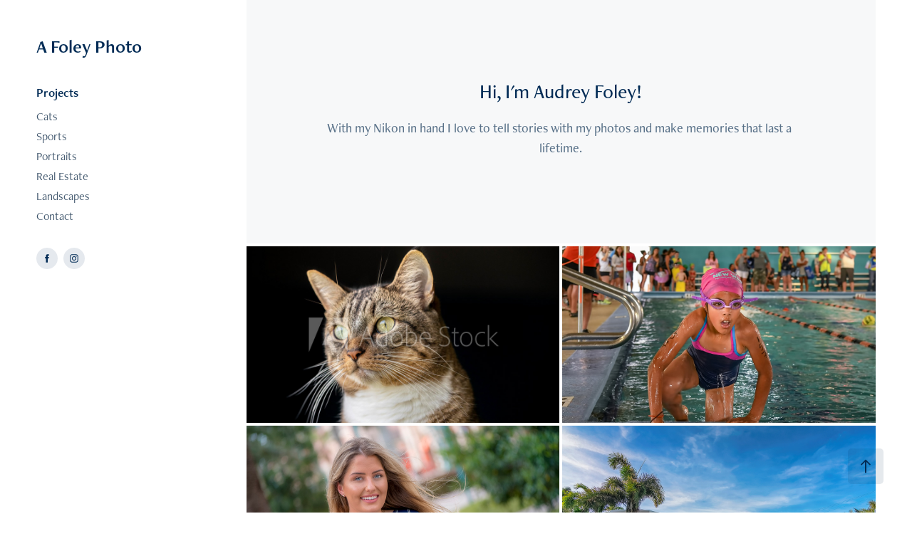

--- FILE ---
content_type: text/html; charset=utf-8
request_url: https://afoleyphoto.com/
body_size: 7117
content:
<!DOCTYPE HTML>
<html lang="en-US">
<head>
  <meta charset="UTF-8" />
  <meta name="viewport" content="width=device-width, initial-scale=1" />
      <meta name="keywords"  content="Real Estate,Race photography,portraits,digital art,florida artist,beach art,landscape digital art,delray beach photographer,maternity shoots" />
      <meta name="description"  content="AFoley Photo is a Florida based photographer, I specialize in Real Estate and Race photography but I'm also available for portraits and headshots. Digital Art is my newfound passion and I enjoy creating Art from my photos. " />
      <meta name="twitter:card"  content="summary_large_image" />
      <meta name="twitter:site"  content="@AdobePortfolio" />
      <meta  property="og:title" content="AFoley Photo" />
      <meta  property="og:description" content="AFoley Photo is a Florida based photographer, I specialize in Real Estate and Race photography but I'm also available for portraits and headshots. Digital Art is my newfound passion and I enjoy creating Art from my photos. " />
      <meta  property="og:image" content="https://cdn.myportfolio.com/e89d1ba7db3f4f820280e3ea6dc67913/76d3ea6f-f9d5-4361-ba1b-0196cfe0848f_car_16x9.jpg?h=27e54d470fa4a55f1435e8da8a24e20c" />
      <link rel="icon" href="[data-uri]"  />
      <link rel="stylesheet" href="/dist/css/main.css" type="text/css" />
      <link rel="stylesheet" href="https://cdn.myportfolio.com/e89d1ba7db3f4f820280e3ea6dc67913/7c5c040130bf7cc60af6e262c0c3bb331730405651.css?h=ce05fcc63c9fdda5ea800e7ff6a04209" type="text/css" />
    <link rel="canonical" href="https://afoleyphoto.com/projects" />
      <title>AFoley Photo</title>
    <script type="text/javascript" src="//use.typekit.net/ik/[base64].js?cb=8dae7d4d979f383d5ca1dd118e49b6878a07c580" async onload="
    try {
      window.Typekit.load();
    } catch (e) {
      console.warn('Typekit not loaded.');
    }
    "></script>
</head>
  <body class="transition-enabled">  <div class='page-background-video page-background-video-with-panel'>
  </div>
  <div class="js-responsive-nav">
    <div class="responsive-nav has-social">
      <div class="close-responsive-click-area js-close-responsive-nav">
        <div class="close-responsive-button"></div>
      </div>
          <nav data-hover-hint="nav">
              <ul class="group">
                  <li class="gallery-title"><a href="/projects" class="active">Projects</a></li>
            <li class="project-title"><a href="/cats" >Cats</a></li>
            <li class="project-title"><a href="/races" >Sports</a></li>
            <li class="project-title"><a href="/portraits" >Portraits</a></li>
            <li class="project-title"><a href="/real-estate" >Real Estate</a></li>
            <li class="project-title"><a href="/landscapes" >Landscapes</a></li>
            <li class="project-title"><a href="/contact" >Contact</a></li>
              </ul>
              <div class="social pf-nav-social" data-hover-hint="navSocialIcons">
                <ul>
                        <li>
                          <a href="https://www.facebook.com/AFoleyPhoto" target="_blank">
                            <svg xmlns="http://www.w3.org/2000/svg" xmlns:xlink="http://www.w3.org/1999/xlink" version="1.1" x="0px" y="0px" viewBox="0 0 30 24" xml:space="preserve" class="icon"><path d="M16.21 20h-3.26v-8h-1.63V9.24h1.63V7.59c0-2.25 0.92-3.59 3.53-3.59h2.17v2.76H17.3 c-1.02 0-1.08 0.39-1.08 1.11l0 1.38h2.46L18.38 12h-2.17V20z"/></svg>
                          </a>
                        </li>
                        <li>
                          <a href="https://www.instagram.com/ilovedebeach" target="_blank">
                            <svg version="1.1" id="Layer_1" xmlns="http://www.w3.org/2000/svg" xmlns:xlink="http://www.w3.org/1999/xlink" viewBox="0 0 30 24" style="enable-background:new 0 0 30 24;" xml:space="preserve" class="icon">
                            <g>
                              <path d="M15,5.4c2.1,0,2.4,0,3.2,0c0.8,0,1.2,0.2,1.5,0.3c0.4,0.1,0.6,0.3,0.9,0.6c0.3,0.3,0.5,0.5,0.6,0.9
                                c0.1,0.3,0.2,0.7,0.3,1.5c0,0.8,0,1.1,0,3.2s0,2.4,0,3.2c0,0.8-0.2,1.2-0.3,1.5c-0.1,0.4-0.3,0.6-0.6,0.9c-0.3,0.3-0.5,0.5-0.9,0.6
                                c-0.3,0.1-0.7,0.2-1.5,0.3c-0.8,0-1.1,0-3.2,0s-2.4,0-3.2,0c-0.8,0-1.2-0.2-1.5-0.3c-0.4-0.1-0.6-0.3-0.9-0.6
                                c-0.3-0.3-0.5-0.5-0.6-0.9c-0.1-0.3-0.2-0.7-0.3-1.5c0-0.8,0-1.1,0-3.2s0-2.4,0-3.2c0-0.8,0.2-1.2,0.3-1.5c0.1-0.4,0.3-0.6,0.6-0.9
                                c0.3-0.3,0.5-0.5,0.9-0.6c0.3-0.1,0.7-0.2,1.5-0.3C12.6,5.4,12.9,5.4,15,5.4 M15,4c-2.2,0-2.4,0-3.3,0c-0.9,0-1.4,0.2-1.9,0.4
                                c-0.5,0.2-1,0.5-1.4,0.9C7.9,5.8,7.6,6.2,7.4,6.8C7.2,7.3,7.1,7.9,7,8.7C7,9.6,7,9.8,7,12s0,2.4,0,3.3c0,0.9,0.2,1.4,0.4,1.9
                                c0.2,0.5,0.5,1,0.9,1.4c0.4,0.4,0.9,0.7,1.4,0.9c0.5,0.2,1.1,0.3,1.9,0.4c0.9,0,1.1,0,3.3,0s2.4,0,3.3,0c0.9,0,1.4-0.2,1.9-0.4
                                c0.5-0.2,1-0.5,1.4-0.9c0.4-0.4,0.7-0.9,0.9-1.4c0.2-0.5,0.3-1.1,0.4-1.9c0-0.9,0-1.1,0-3.3s0-2.4,0-3.3c0-0.9-0.2-1.4-0.4-1.9
                                c-0.2-0.5-0.5-1-0.9-1.4c-0.4-0.4-0.9-0.7-1.4-0.9c-0.5-0.2-1.1-0.3-1.9-0.4C17.4,4,17.2,4,15,4L15,4L15,4z"/>
                              <path d="M15,7.9c-2.3,0-4.1,1.8-4.1,4.1s1.8,4.1,4.1,4.1s4.1-1.8,4.1-4.1S17.3,7.9,15,7.9L15,7.9z M15,14.7c-1.5,0-2.7-1.2-2.7-2.7
                                c0-1.5,1.2-2.7,2.7-2.7s2.7,1.2,2.7,2.7C17.7,13.5,16.5,14.7,15,14.7L15,14.7z"/>
                              <path d="M20.2,7.7c0,0.5-0.4,1-1,1s-1-0.4-1-1s0.4-1,1-1S20.2,7.2,20.2,7.7L20.2,7.7z"/>
                            </g>
                            </svg>
                          </a>
                        </li>
                </ul>
              </div>
          </nav>
    </div>
  </div>
  <div class="site-wrap cfix">
    <div class="site-container">
      <div class="site-content e2e-site-content">
        <div class="sidebar-content">
          <header class="site-header">
              <div class="logo-wrap" data-hover-hint="logo">
                    <div class="logo e2e-site-logo-text logo-text  ">
    <a href="/projects" class="preserve-whitespace">A Foley Photo</a>

</div>
              </div>
  <div class="hamburger-click-area js-hamburger">
    <div class="hamburger">
      <i></i>
      <i></i>
      <i></i>
    </div>
  </div>
          </header>
              <nav data-hover-hint="nav">
              <ul class="group">
                  <li class="gallery-title"><a href="/projects" class="active">Projects</a></li>
            <li class="project-title"><a href="/cats" >Cats</a></li>
            <li class="project-title"><a href="/races" >Sports</a></li>
            <li class="project-title"><a href="/portraits" >Portraits</a></li>
            <li class="project-title"><a href="/real-estate" >Real Estate</a></li>
            <li class="project-title"><a href="/landscapes" >Landscapes</a></li>
            <li class="project-title"><a href="/contact" >Contact</a></li>
              </ul>
                  <div class="social pf-nav-social" data-hover-hint="navSocialIcons">
                    <ul>
                            <li>
                              <a href="https://www.facebook.com/AFoleyPhoto" target="_blank">
                                <svg xmlns="http://www.w3.org/2000/svg" xmlns:xlink="http://www.w3.org/1999/xlink" version="1.1" x="0px" y="0px" viewBox="0 0 30 24" xml:space="preserve" class="icon"><path d="M16.21 20h-3.26v-8h-1.63V9.24h1.63V7.59c0-2.25 0.92-3.59 3.53-3.59h2.17v2.76H17.3 c-1.02 0-1.08 0.39-1.08 1.11l0 1.38h2.46L18.38 12h-2.17V20z"/></svg>
                              </a>
                            </li>
                            <li>
                              <a href="https://www.instagram.com/ilovedebeach" target="_blank">
                                <svg version="1.1" id="Layer_1" xmlns="http://www.w3.org/2000/svg" xmlns:xlink="http://www.w3.org/1999/xlink" viewBox="0 0 30 24" style="enable-background:new 0 0 30 24;" xml:space="preserve" class="icon">
                                <g>
                                  <path d="M15,5.4c2.1,0,2.4,0,3.2,0c0.8,0,1.2,0.2,1.5,0.3c0.4,0.1,0.6,0.3,0.9,0.6c0.3,0.3,0.5,0.5,0.6,0.9
                                    c0.1,0.3,0.2,0.7,0.3,1.5c0,0.8,0,1.1,0,3.2s0,2.4,0,3.2c0,0.8-0.2,1.2-0.3,1.5c-0.1,0.4-0.3,0.6-0.6,0.9c-0.3,0.3-0.5,0.5-0.9,0.6
                                    c-0.3,0.1-0.7,0.2-1.5,0.3c-0.8,0-1.1,0-3.2,0s-2.4,0-3.2,0c-0.8,0-1.2-0.2-1.5-0.3c-0.4-0.1-0.6-0.3-0.9-0.6
                                    c-0.3-0.3-0.5-0.5-0.6-0.9c-0.1-0.3-0.2-0.7-0.3-1.5c0-0.8,0-1.1,0-3.2s0-2.4,0-3.2c0-0.8,0.2-1.2,0.3-1.5c0.1-0.4,0.3-0.6,0.6-0.9
                                    c0.3-0.3,0.5-0.5,0.9-0.6c0.3-0.1,0.7-0.2,1.5-0.3C12.6,5.4,12.9,5.4,15,5.4 M15,4c-2.2,0-2.4,0-3.3,0c-0.9,0-1.4,0.2-1.9,0.4
                                    c-0.5,0.2-1,0.5-1.4,0.9C7.9,5.8,7.6,6.2,7.4,6.8C7.2,7.3,7.1,7.9,7,8.7C7,9.6,7,9.8,7,12s0,2.4,0,3.3c0,0.9,0.2,1.4,0.4,1.9
                                    c0.2,0.5,0.5,1,0.9,1.4c0.4,0.4,0.9,0.7,1.4,0.9c0.5,0.2,1.1,0.3,1.9,0.4c0.9,0,1.1,0,3.3,0s2.4,0,3.3,0c0.9,0,1.4-0.2,1.9-0.4
                                    c0.5-0.2,1-0.5,1.4-0.9c0.4-0.4,0.7-0.9,0.9-1.4c0.2-0.5,0.3-1.1,0.4-1.9c0-0.9,0-1.1,0-3.3s0-2.4,0-3.3c0-0.9-0.2-1.4-0.4-1.9
                                    c-0.2-0.5-0.5-1-0.9-1.4c-0.4-0.4-0.9-0.7-1.4-0.9c-0.5-0.2-1.1-0.3-1.9-0.4C17.4,4,17.2,4,15,4L15,4L15,4z"/>
                                  <path d="M15,7.9c-2.3,0-4.1,1.8-4.1,4.1s1.8,4.1,4.1,4.1s4.1-1.8,4.1-4.1S17.3,7.9,15,7.9L15,7.9z M15,14.7c-1.5,0-2.7-1.2-2.7-2.7
                                    c0-1.5,1.2-2.7,2.7-2.7s2.7,1.2,2.7,2.7C17.7,13.5,16.5,14.7,15,14.7L15,14.7z"/>
                                  <path d="M20.2,7.7c0,0.5-0.4,1-1,1s-1-0.4-1-1s0.4-1,1-1S20.2,7.2,20.2,7.7L20.2,7.7z"/>
                                </g>
                                </svg>
                              </a>
                            </li>
                    </ul>
                  </div>
              </nav>
        </div>
        <main>
              <div class="masthead" data-context="page.masthead" data-hover-hint="mastheadOptions">
                <div class="masthead-contents">
                  <div class="masthead-text js-masthead-text">
                    <div data-context="page.masthead" data-hover-hint="mastheadTitle"><h1 decorator="inlineTextEditable" contenteditable="false" class="js-inline-text-editable preserve-whitespace main-text rich-text module-text" data-text-keypath="customizations.masthead.title.text" value="Hi, I'm Audrey Foley!">Hi, I'm Audrey Foley!</h1></div>
                    <div data-context="page.masthead" data-hover-hint="mastheadText"><p decorator="inlineTextEditable" contenteditable="false" class="js-inline-text-editable preserve-whitespace main-text rich-text module-text" data-text-keypath="page.masthead.text.text" value="With my Nikon in hand I love to tell stories with my photos and make memories that last a lifetime.">With my Nikon in hand I love to tell stories with my photos and make memories that last a lifetime.</p></div>
                    <div class="masthead-buttons">
                      
                    </div>
                  </div>
                </div>
              </div>
          <section class="project-covers js-site-wrap" data-context="page.gallery.covers">
          <a class="project-cover e2e-site-project-cover js-project-cover-touch hold-space" href="/cats" data-context="pages" data-identity="id:p60f9cb3b747bb90b38de8af5b9e3513506ab9178d001e85bebbca" data-hover-hint="galleryPageCover" data-hover-hint-id="p60f9cb3b747bb90b38de8af5b9e3513506ab9178d001e85bebbca">
            <div class="cover-content-container">
              <div class="cover-image-wrap">
                <div class="cover-image">
                    <div class="cover cover-normal">

            <img
              class="cover__img js-lazy"
              src="https://cdn.myportfolio.com/e89d1ba7db3f4f820280e3ea6dc67913/76d3ea6f-f9d5-4361-ba1b-0196cfe0848f_carw_16x9x32.jpg?h=d8cdc79743560482212a1672f9d3f8af"
              data-src="https://cdn.myportfolio.com/e89d1ba7db3f4f820280e3ea6dc67913/76d3ea6f-f9d5-4361-ba1b-0196cfe0848f_car_16x9.jpg?h=27e54d470fa4a55f1435e8da8a24e20c"
              data-srcset="https://cdn.myportfolio.com/e89d1ba7db3f4f820280e3ea6dc67913/76d3ea6f-f9d5-4361-ba1b-0196cfe0848f_carw_16x9x640.jpg?h=1c156f7d80c42991e26cba6a734daf3c 640w, https://cdn.myportfolio.com/e89d1ba7db3f4f820280e3ea6dc67913/76d3ea6f-f9d5-4361-ba1b-0196cfe0848f_carw_16x9x1280.jpg?h=8a91297765f7f9283b1854a11850411a 1280w, https://cdn.myportfolio.com/e89d1ba7db3f4f820280e3ea6dc67913/76d3ea6f-f9d5-4361-ba1b-0196cfe0848f_carw_16x9x1366.jpg?h=ef04e719724edc15f9d5bb3af22e9f25 1366w, https://cdn.myportfolio.com/e89d1ba7db3f4f820280e3ea6dc67913/76d3ea6f-f9d5-4361-ba1b-0196cfe0848f_carw_16x9x1920.jpg?h=fbd39bf22d1c5c57c856c9d77d13e01b 1920w, https://cdn.myportfolio.com/e89d1ba7db3f4f820280e3ea6dc67913/76d3ea6f-f9d5-4361-ba1b-0196cfe0848f_carw_16x9x2560.jpg?h=3fdd68edaa4cd969dd49a512046ccb21 2560w, https://cdn.myportfolio.com/e89d1ba7db3f4f820280e3ea6dc67913/76d3ea6f-f9d5-4361-ba1b-0196cfe0848f_carw_16x9x5120.jpg?h=d41b8da1a190b24d5572ac07200c0d5f 5120w"
              data-sizes="(max-width: 540px) 100vw, (max-width: 768px) 50vw, calc(1800px / 2)"
            >
                              </div>
                </div>
              </div>
              <div class="details-wrap">
                <div class="details">
                  <div class="details-inner">
                      <div class="title preserve-whitespace">Cats</div>
                  </div>
                </div>
              </div>
            </div>
          </a>
          <a class="project-cover e2e-site-project-cover js-project-cover-touch hold-space has-rollover" href="/races" data-context="pages" data-identity="id:p5bafc2985b572c0251faf54ab542cfc697d4e66f81b4fa1580d7d" data-hover-hint="galleryPageCover" data-hover-hint-id="p5bafc2985b572c0251faf54ab542cfc697d4e66f81b4fa1580d7d">
            <div class="cover-content-container">
              <div class="cover-image-wrap">
                <div class="cover-image">
                    <div class="cover cover-rollover">

            <img
              class="cover__img js-lazy"
              src="https://cdn.myportfolio.com/e89d1ba7db3f4f820280e3ea6dc67913/34f8f054-3594-4216-ade4-59e7fbe9b431_carw_16x9x32.jpg?h=d483554099edb3a9311585a850254ef9"
              data-src="https://cdn.myportfolio.com/e89d1ba7db3f4f820280e3ea6dc67913/34f8f054-3594-4216-ade4-59e7fbe9b431_car_16x9.jpg?h=60c99073132f87ce2449a47a11b8c254"
              data-srcset="https://cdn.myportfolio.com/e89d1ba7db3f4f820280e3ea6dc67913/34f8f054-3594-4216-ade4-59e7fbe9b431_carw_16x9x640.jpg?h=51e93378121606d0046d9f044559bc02 640w, https://cdn.myportfolio.com/e89d1ba7db3f4f820280e3ea6dc67913/34f8f054-3594-4216-ade4-59e7fbe9b431_carw_16x9x1280.jpg?h=ac9dc966a7158201d0a994becff047b6 1280w, https://cdn.myportfolio.com/e89d1ba7db3f4f820280e3ea6dc67913/34f8f054-3594-4216-ade4-59e7fbe9b431_carw_16x9x1366.jpg?h=11f8d826bd3c0136116f0d7d5b042527 1366w, https://cdn.myportfolio.com/e89d1ba7db3f4f820280e3ea6dc67913/34f8f054-3594-4216-ade4-59e7fbe9b431_carw_16x9x1920.jpg?h=89ee2a7cca135844f5a322fe834e332a 1920w, https://cdn.myportfolio.com/e89d1ba7db3f4f820280e3ea6dc67913/34f8f054-3594-4216-ade4-59e7fbe9b431_carw_16x9x2560.jpg?h=200dff6511876fa14c1035f5d486cb0b 2560w, https://cdn.myportfolio.com/e89d1ba7db3f4f820280e3ea6dc67913/34f8f054-3594-4216-ade4-59e7fbe9b431_carw_16x9x5120.jpg?h=a37fc8e3a537319fb4c57ccd1197720e 5120w"
              data-sizes="(max-width: 540px) 100vw, (max-width: 768px) 50vw, calc(1800px / 2)"
            >
                              </div>
                    <div class="cover cover-normal has-rollover">

            <img
              class="cover__img js-lazy"
              src="https://cdn.myportfolio.com/e89d1ba7db3f4f820280e3ea6dc67913/0e58030d-a337-4f29-94eb-c2a130f506c2_carw_16x9x32.jpg?h=623bc24790c34ea86f185875d4fdebe8"
              data-src="https://cdn.myportfolio.com/e89d1ba7db3f4f820280e3ea6dc67913/0e58030d-a337-4f29-94eb-c2a130f506c2_car_16x9.jpg?h=f4e45d05046169c030f17f55d203b08a"
              data-srcset="https://cdn.myportfolio.com/e89d1ba7db3f4f820280e3ea6dc67913/0e58030d-a337-4f29-94eb-c2a130f506c2_carw_16x9x640.jpg?h=1200ef15cb8613abbf2df816782e1341 640w, https://cdn.myportfolio.com/e89d1ba7db3f4f820280e3ea6dc67913/0e58030d-a337-4f29-94eb-c2a130f506c2_carw_16x9x1280.jpg?h=317a6a4426eb41afb3006739faca5052 1280w, https://cdn.myportfolio.com/e89d1ba7db3f4f820280e3ea6dc67913/0e58030d-a337-4f29-94eb-c2a130f506c2_carw_16x9x1366.jpg?h=ae0180c1f0e2042dd040c1cc4dcfd2b1 1366w, https://cdn.myportfolio.com/e89d1ba7db3f4f820280e3ea6dc67913/0e58030d-a337-4f29-94eb-c2a130f506c2_carw_16x9x1920.jpg?h=3990007353bac5c2c69b6b26255d0300 1920w, https://cdn.myportfolio.com/e89d1ba7db3f4f820280e3ea6dc67913/0e58030d-a337-4f29-94eb-c2a130f506c2_carw_16x9x2560.jpg?h=b567da2a97de97fe693284d1afd5edd8 2560w, https://cdn.myportfolio.com/e89d1ba7db3f4f820280e3ea6dc67913/0e58030d-a337-4f29-94eb-c2a130f506c2_carw_16x9x5120.jpg?h=cc20ebf97f596d251140f610286a5b73 5120w"
              data-sizes="(max-width: 540px) 100vw, (max-width: 768px) 50vw, calc(1800px / 2)"
            >
                              </div>
                </div>
              </div>
              <div class="details-wrap">
                <div class="details">
                  <div class="details-inner">
                      <div class="title preserve-whitespace">Sports</div>
                  </div>
                </div>
              </div>
            </div>
          </a>
          <a class="project-cover e2e-site-project-cover js-project-cover-touch hold-space has-rollover" href="/portraits" data-context="pages" data-identity="id:p5bafc260d30fdcadf1822ba418d9d7ab65a5c2bb65b02ab438a38" data-hover-hint="galleryPageCover" data-hover-hint-id="p5bafc260d30fdcadf1822ba418d9d7ab65a5c2bb65b02ab438a38">
            <div class="cover-content-container">
              <div class="cover-image-wrap">
                <div class="cover-image">
                    <div class="cover cover-rollover">

            <img
              class="cover__img js-lazy"
              src="https://cdn.myportfolio.com/e89d1ba7db3f4f820280e3ea6dc67913/c93b6cbe-f927-46ae-b5c6-2d35ea0a9e39_carw_16x9x32.jpg?h=c65e923cb4189846dd919ecc74a38dbd"
              data-src="https://cdn.myportfolio.com/e89d1ba7db3f4f820280e3ea6dc67913/c93b6cbe-f927-46ae-b5c6-2d35ea0a9e39_car_16x9.jpg?h=b5e5af8ee0025a9925180e1c511c5e86"
              data-srcset="https://cdn.myportfolio.com/e89d1ba7db3f4f820280e3ea6dc67913/c93b6cbe-f927-46ae-b5c6-2d35ea0a9e39_carw_16x9x640.jpg?h=f976759dc9f8d3a945d547b967889ec6 640w, https://cdn.myportfolio.com/e89d1ba7db3f4f820280e3ea6dc67913/c93b6cbe-f927-46ae-b5c6-2d35ea0a9e39_carw_16x9x1280.jpg?h=da43271fd5c652225602680f0b83597a 1280w, https://cdn.myportfolio.com/e89d1ba7db3f4f820280e3ea6dc67913/c93b6cbe-f927-46ae-b5c6-2d35ea0a9e39_carw_16x9x1366.jpg?h=81f7cf3e0f3cb3fade8426a294d71826 1366w, https://cdn.myportfolio.com/e89d1ba7db3f4f820280e3ea6dc67913/c93b6cbe-f927-46ae-b5c6-2d35ea0a9e39_carw_16x9x1920.jpg?h=46ab4c3b8e97ec2384a4854c4960a556 1920w, https://cdn.myportfolio.com/e89d1ba7db3f4f820280e3ea6dc67913/c93b6cbe-f927-46ae-b5c6-2d35ea0a9e39_carw_16x9x2560.jpg?h=284d8456eea956444c9bcfb8d6b3875d 2560w, https://cdn.myportfolio.com/e89d1ba7db3f4f820280e3ea6dc67913/c93b6cbe-f927-46ae-b5c6-2d35ea0a9e39_carw_16x9x5120.jpg?h=3b31a6e69384c5e9c56f84c4e256fb0e 5120w"
              data-sizes="(max-width: 540px) 100vw, (max-width: 768px) 50vw, calc(1800px / 2)"
            >
                              </div>
                    <div class="cover cover-normal has-rollover">

            <img
              class="cover__img js-lazy"
              src="https://cdn.myportfolio.com/e89d1ba7db3f4f820280e3ea6dc67913/c6f1b4ce-6345-4ba5-b0ea-9a9feb9120b2_carw_16x9x32.jpg?h=bbebf39aaec4605656d122d0616e3c1c"
              data-src="https://cdn.myportfolio.com/e89d1ba7db3f4f820280e3ea6dc67913/c6f1b4ce-6345-4ba5-b0ea-9a9feb9120b2_car_16x9.jpg?h=b5e7b4c4c37cd7996c7174a767cc829e"
              data-srcset="https://cdn.myportfolio.com/e89d1ba7db3f4f820280e3ea6dc67913/c6f1b4ce-6345-4ba5-b0ea-9a9feb9120b2_carw_16x9x640.jpg?h=51aa1562d2f606fc48bc255af062b7b8 640w, https://cdn.myportfolio.com/e89d1ba7db3f4f820280e3ea6dc67913/c6f1b4ce-6345-4ba5-b0ea-9a9feb9120b2_carw_16x9x1280.jpg?h=13303c42ba83183147c1ca3762440d71 1280w, https://cdn.myportfolio.com/e89d1ba7db3f4f820280e3ea6dc67913/c6f1b4ce-6345-4ba5-b0ea-9a9feb9120b2_carw_16x9x1366.jpg?h=353a65328b5cd0a8c4e7aa23352e77ba 1366w, https://cdn.myportfolio.com/e89d1ba7db3f4f820280e3ea6dc67913/c6f1b4ce-6345-4ba5-b0ea-9a9feb9120b2_carw_16x9x1920.jpg?h=e4ef45276ed970eef7d7231ae1fbceb7 1920w, https://cdn.myportfolio.com/e89d1ba7db3f4f820280e3ea6dc67913/c6f1b4ce-6345-4ba5-b0ea-9a9feb9120b2_carw_16x9x2560.jpg?h=af7449b75cd207d530945525a4e9c9f5 2560w, https://cdn.myportfolio.com/e89d1ba7db3f4f820280e3ea6dc67913/c6f1b4ce-6345-4ba5-b0ea-9a9feb9120b2_carw_16x9x5120.jpg?h=9d06ac47ebef7a7b30885d81278ce0d5 5120w"
              data-sizes="(max-width: 540px) 100vw, (max-width: 768px) 50vw, calc(1800px / 2)"
            >
                              </div>
                </div>
              </div>
              <div class="details-wrap">
                <div class="details">
                  <div class="details-inner">
                      <div class="title preserve-whitespace">Portraits</div>
                  </div>
                </div>
              </div>
            </div>
          </a>
          <a class="project-cover e2e-site-project-cover js-project-cover-touch hold-space has-rollover" href="/real-estate" data-context="pages" data-identity="id:p5bafad6a806a64aa0f95752367cbc244fa712828fc48dce7cc8b4" data-hover-hint="galleryPageCover" data-hover-hint-id="p5bafad6a806a64aa0f95752367cbc244fa712828fc48dce7cc8b4">
            <div class="cover-content-container">
              <div class="cover-image-wrap">
                <div class="cover-image">
                    <div class="cover cover-rollover">

            <img
              class="cover__img js-lazy"
              src="https://cdn.myportfolio.com/e89d1ba7db3f4f820280e3ea6dc67913/ee7702c9-18ca-4a25-9b00-527ca00935c1_carw_16x9x32.jpg?h=457657257561d0a6b2dbf9de153504fe"
              data-src="https://cdn.myportfolio.com/e89d1ba7db3f4f820280e3ea6dc67913/ee7702c9-18ca-4a25-9b00-527ca00935c1_car_16x9.jpg?h=128d53f13aac3eabc821fbff43d3eebf"
              data-srcset="https://cdn.myportfolio.com/e89d1ba7db3f4f820280e3ea6dc67913/ee7702c9-18ca-4a25-9b00-527ca00935c1_carw_16x9x640.jpg?h=7b20237258955b1499c89fb7663f6272 640w, https://cdn.myportfolio.com/e89d1ba7db3f4f820280e3ea6dc67913/ee7702c9-18ca-4a25-9b00-527ca00935c1_carw_16x9x1280.jpg?h=fd7cfa342f73a78065d04855fd5c5f77 1280w, https://cdn.myportfolio.com/e89d1ba7db3f4f820280e3ea6dc67913/ee7702c9-18ca-4a25-9b00-527ca00935c1_carw_16x9x1366.jpg?h=e68bf270a4373faec6a4188281183534 1366w, https://cdn.myportfolio.com/e89d1ba7db3f4f820280e3ea6dc67913/ee7702c9-18ca-4a25-9b00-527ca00935c1_carw_16x9x1920.jpg?h=309c7a70a69b6ad98ff2e8bfd3a09887 1920w, https://cdn.myportfolio.com/e89d1ba7db3f4f820280e3ea6dc67913/ee7702c9-18ca-4a25-9b00-527ca00935c1_carw_16x9x2560.jpg?h=8561c543c5f088242c483278cd5b57dc 2560w, https://cdn.myportfolio.com/e89d1ba7db3f4f820280e3ea6dc67913/ee7702c9-18ca-4a25-9b00-527ca00935c1_carw_16x9x5120.jpg?h=7208fb41bbae0656dfc18d9c6d369899 5120w"
              data-sizes="(max-width: 540px) 100vw, (max-width: 768px) 50vw, calc(1800px / 2)"
            >
                              </div>
                    <div class="cover cover-normal has-rollover">

            <img
              class="cover__img js-lazy"
              src="https://cdn.myportfolio.com/e89d1ba7db3f4f820280e3ea6dc67913/e00d473f-e957-4101-a8c5-61441ccb852e_carw_16x9x32.jpg?h=3a8083e8806dc4f4eb48a40062ec8562"
              data-src="https://cdn.myportfolio.com/e89d1ba7db3f4f820280e3ea6dc67913/e00d473f-e957-4101-a8c5-61441ccb852e_car_16x9.jpg?h=8af5d1460f30a31930dee8bd7f34d99b"
              data-srcset="https://cdn.myportfolio.com/e89d1ba7db3f4f820280e3ea6dc67913/e00d473f-e957-4101-a8c5-61441ccb852e_carw_16x9x640.jpg?h=e9a06e705af9e6aad19f081f925d65fc 640w, https://cdn.myportfolio.com/e89d1ba7db3f4f820280e3ea6dc67913/e00d473f-e957-4101-a8c5-61441ccb852e_carw_16x9x1280.jpg?h=882ea17214067e79675fe6ce77b8a7b2 1280w, https://cdn.myportfolio.com/e89d1ba7db3f4f820280e3ea6dc67913/e00d473f-e957-4101-a8c5-61441ccb852e_carw_16x9x1366.jpg?h=06b80e5352ea7c27cd512e82bc780afe 1366w, https://cdn.myportfolio.com/e89d1ba7db3f4f820280e3ea6dc67913/e00d473f-e957-4101-a8c5-61441ccb852e_carw_16x9x1920.jpg?h=5d1ed373b644df4c884b0d8866bc367d 1920w, https://cdn.myportfolio.com/e89d1ba7db3f4f820280e3ea6dc67913/e00d473f-e957-4101-a8c5-61441ccb852e_carw_16x9x2560.jpg?h=1e24c87f272ce35c5aacadcf5d4b159c 2560w, https://cdn.myportfolio.com/e89d1ba7db3f4f820280e3ea6dc67913/e00d473f-e957-4101-a8c5-61441ccb852e_carw_16x9x5120.jpg?h=aaa4a02d4031d5dca14eecaee26352f2 5120w"
              data-sizes="(max-width: 540px) 100vw, (max-width: 768px) 50vw, calc(1800px / 2)"
            >
                              </div>
                </div>
              </div>
              <div class="details-wrap">
                <div class="details">
                  <div class="details-inner">
                      <div class="title preserve-whitespace">Real Estate</div>
                  </div>
                </div>
              </div>
            </div>
          </a>
          <a class="project-cover e2e-site-project-cover js-project-cover-touch hold-space has-rollover" href="/landscapes" data-context="pages" data-identity="id:p5bafa9886aaefb392531b62ec6e81928a70de4de50d7d6795edaf" data-hover-hint="galleryPageCover" data-hover-hint-id="p5bafa9886aaefb392531b62ec6e81928a70de4de50d7d6795edaf">
            <div class="cover-content-container">
              <div class="cover-image-wrap">
                <div class="cover-image">
                    <div class="cover cover-rollover">

            <img
              class="cover__img js-lazy"
              src="https://cdn.myportfolio.com/e89d1ba7db3f4f820280e3ea6dc67913/bcdaf31d-7889-4cf2-aea9-b5f110346708_carw_16x9x32.jpg?h=766aea0b0dfc4581616c628d781729a0"
              data-src="https://cdn.myportfolio.com/e89d1ba7db3f4f820280e3ea6dc67913/bcdaf31d-7889-4cf2-aea9-b5f110346708_car_16x9.jpg?h=5d0612d7219588d3e62cc5b6d5d9fb0c"
              data-srcset="https://cdn.myportfolio.com/e89d1ba7db3f4f820280e3ea6dc67913/bcdaf31d-7889-4cf2-aea9-b5f110346708_carw_16x9x640.jpg?h=75d35fd97f03e055823cb8efc5dbd441 640w, https://cdn.myportfolio.com/e89d1ba7db3f4f820280e3ea6dc67913/bcdaf31d-7889-4cf2-aea9-b5f110346708_carw_16x9x1280.jpg?h=19a1dc5a5f3dbf05a7331aa48b047e90 1280w, https://cdn.myportfolio.com/e89d1ba7db3f4f820280e3ea6dc67913/bcdaf31d-7889-4cf2-aea9-b5f110346708_carw_16x9x1366.jpg?h=809691e60cebfe8ea480c0df75ee095c 1366w, https://cdn.myportfolio.com/e89d1ba7db3f4f820280e3ea6dc67913/bcdaf31d-7889-4cf2-aea9-b5f110346708_carw_16x9x1920.jpg?h=387ab746d6a937f5c730245804f22a1a 1920w, https://cdn.myportfolio.com/e89d1ba7db3f4f820280e3ea6dc67913/bcdaf31d-7889-4cf2-aea9-b5f110346708_carw_16x9x2560.jpg?h=c44ff24dd7f78b7034936eee07166a90 2560w, https://cdn.myportfolio.com/e89d1ba7db3f4f820280e3ea6dc67913/bcdaf31d-7889-4cf2-aea9-b5f110346708_carw_16x9x5120.jpg?h=329a654d2b94fea51b6b00bc4d2f4d96 5120w"
              data-sizes="(max-width: 540px) 100vw, (max-width: 768px) 50vw, calc(1800px / 2)"
            >
                              </div>
                    <div class="cover cover-normal has-rollover">

            <img
              class="cover__img js-lazy"
              src="https://cdn.myportfolio.com/e89d1ba7db3f4f820280e3ea6dc67913/c3f95ed1-ff54-46bd-ae23-ca7fcb5b07e4_carw_16x9x32.jpg?h=e96f514184dc63b4fd4fe75d52281ff7"
              data-src="https://cdn.myportfolio.com/e89d1ba7db3f4f820280e3ea6dc67913/c3f95ed1-ff54-46bd-ae23-ca7fcb5b07e4_car_16x9.jpg?h=ca6c1ca82b5d8aad6bbeec0059e24605"
              data-srcset="https://cdn.myportfolio.com/e89d1ba7db3f4f820280e3ea6dc67913/c3f95ed1-ff54-46bd-ae23-ca7fcb5b07e4_carw_16x9x640.jpg?h=1d239356c1fa2d59100b1b30d5cb4fc3 640w, https://cdn.myportfolio.com/e89d1ba7db3f4f820280e3ea6dc67913/c3f95ed1-ff54-46bd-ae23-ca7fcb5b07e4_carw_16x9x1280.jpg?h=3399a706434640b0b9301d7f4811cef1 1280w, https://cdn.myportfolio.com/e89d1ba7db3f4f820280e3ea6dc67913/c3f95ed1-ff54-46bd-ae23-ca7fcb5b07e4_carw_16x9x1366.jpg?h=1c719568372b6ed1f45f33cb46068b1d 1366w, https://cdn.myportfolio.com/e89d1ba7db3f4f820280e3ea6dc67913/c3f95ed1-ff54-46bd-ae23-ca7fcb5b07e4_carw_16x9x1920.jpg?h=e3509b0b369399ea7348f272c08812e0 1920w, https://cdn.myportfolio.com/e89d1ba7db3f4f820280e3ea6dc67913/c3f95ed1-ff54-46bd-ae23-ca7fcb5b07e4_carw_16x9x2560.jpg?h=a79e6f8e883dfb19c85845076527e6a3 2560w, https://cdn.myportfolio.com/e89d1ba7db3f4f820280e3ea6dc67913/c3f95ed1-ff54-46bd-ae23-ca7fcb5b07e4_carw_16x9x5120.jpg?h=217c35a1daea2dc6ea0b387732a36b59 5120w"
              data-sizes="(max-width: 540px) 100vw, (max-width: 768px) 50vw, calc(1800px / 2)"
            >
                              </div>
                </div>
              </div>
              <div class="details-wrap">
                <div class="details">
                  <div class="details-inner">
                      <div class="title preserve-whitespace">Landscapes</div>
                  </div>
                </div>
              </div>
            </div>
          </a>
          <a class="project-cover e2e-site-project-cover js-project-cover-touch hold-space" href="/contact" data-context="pages" data-identity="id:p5bb00eaf1e08f9c0b685afaa1f53e1b46eef7bed64b5eaece785f" data-hover-hint="galleryPageCover" data-hover-hint-id="p5bb00eaf1e08f9c0b685afaa1f53e1b46eef7bed64b5eaece785f">
            <div class="cover-content-container">
              <div class="cover-image-wrap">
                <div class="cover-image">
                    <div class="cover cover-normal">

            <img
              class="cover__img js-lazy"
              src="https://cdn.myportfolio.com/e89d1ba7db3f4f820280e3ea6dc67913/8df2e9b2-af0b-4cbe-8039-b6399e763aed_carw_16x9x32.jpg?h=818c1aea63e47cc0bcba515db6672e16"
              data-src="https://cdn.myportfolio.com/e89d1ba7db3f4f820280e3ea6dc67913/8df2e9b2-af0b-4cbe-8039-b6399e763aed_car_16x9.jpg?h=452172c814962e973db3b4407cd39182"
              data-srcset="https://cdn.myportfolio.com/e89d1ba7db3f4f820280e3ea6dc67913/8df2e9b2-af0b-4cbe-8039-b6399e763aed_carw_16x9x640.jpg?h=f22e9f5351ddca096cb75674ecb4bb9c 640w, https://cdn.myportfolio.com/e89d1ba7db3f4f820280e3ea6dc67913/8df2e9b2-af0b-4cbe-8039-b6399e763aed_carw_16x9x1280.jpg?h=f26f457ce40cf5890672dc6c7f067453 1280w, https://cdn.myportfolio.com/e89d1ba7db3f4f820280e3ea6dc67913/8df2e9b2-af0b-4cbe-8039-b6399e763aed_carw_16x9x1366.jpg?h=5152e9edf1a650d4e4c187dc3a9745b3 1366w, https://cdn.myportfolio.com/e89d1ba7db3f4f820280e3ea6dc67913/8df2e9b2-af0b-4cbe-8039-b6399e763aed_carw_16x9x1920.jpg?h=ab1baab5b652c11d9c4d863ad61cbf39 1920w, https://cdn.myportfolio.com/e89d1ba7db3f4f820280e3ea6dc67913/8df2e9b2-af0b-4cbe-8039-b6399e763aed_carw_16x9x2560.jpg?h=133613616abb38af5b5808159218d97f 2560w, https://cdn.myportfolio.com/e89d1ba7db3f4f820280e3ea6dc67913/8df2e9b2-af0b-4cbe-8039-b6399e763aed_carw_16x9x5120.jpg?h=e8e5487b84e3a887d32d6b3db9e095c6 5120w"
              data-sizes="(max-width: 540px) 100vw, (max-width: 768px) 50vw, calc(1800px / 2)"
            >
                              </div>
                </div>
              </div>
              <div class="details-wrap">
                <div class="details">
                  <div class="details-inner">
                      <div class="title preserve-whitespace">Contact</div>
                  </div>
                </div>
              </div>
            </div>
          </a>
          </section>
              <section class="back-to-top" data-hover-hint="backToTop">
                <a href="#"><span class="arrow">&uarr;</span><span class="preserve-whitespace">Back to Top</span></a>
              </section>
              <a class="back-to-top-fixed js-back-to-top back-to-top-fixed-with-panel" data-hover-hint="backToTop" data-hover-hint-placement="top-start" href="#">
                <svg version="1.1" id="Layer_1" xmlns="http://www.w3.org/2000/svg" xmlns:xlink="http://www.w3.org/1999/xlink" x="0px" y="0px"
                 viewBox="0 0 26 26" style="enable-background:new 0 0 26 26;" xml:space="preserve" class="icon icon-back-to-top">
                <g>
                  <path d="M13.8,1.3L21.6,9c0.1,0.1,0.1,0.3,0.2,0.4c0.1,0.1,0.1,0.3,0.1,0.4s0,0.3-0.1,0.4c-0.1,0.1-0.1,0.3-0.3,0.4
                    c-0.1,0.1-0.2,0.2-0.4,0.3c-0.2,0.1-0.3,0.1-0.4,0.1c-0.1,0-0.3,0-0.4-0.1c-0.2-0.1-0.3-0.2-0.4-0.3L14.2,5l0,19.1
                    c0,0.2-0.1,0.3-0.1,0.5c0,0.1-0.1,0.3-0.3,0.4c-0.1,0.1-0.2,0.2-0.4,0.3c-0.1,0.1-0.3,0.1-0.5,0.1c-0.1,0-0.3,0-0.4-0.1
                    c-0.1-0.1-0.3-0.1-0.4-0.3c-0.1-0.1-0.2-0.2-0.3-0.4c-0.1-0.1-0.1-0.3-0.1-0.5l0-19.1l-5.7,5.7C6,10.8,5.8,10.9,5.7,11
                    c-0.1,0.1-0.3,0.1-0.4,0.1c-0.2,0-0.3,0-0.4-0.1c-0.1-0.1-0.3-0.2-0.4-0.3c-0.1-0.1-0.1-0.2-0.2-0.4C4.1,10.2,4,10.1,4.1,9.9
                    c0-0.1,0-0.3,0.1-0.4c0-0.1,0.1-0.3,0.3-0.4l7.7-7.8c0.1,0,0.2-0.1,0.2-0.1c0,0,0.1-0.1,0.2-0.1c0.1,0,0.2,0,0.2-0.1
                    c0.1,0,0.1,0,0.2,0c0,0,0.1,0,0.2,0c0.1,0,0.2,0,0.2,0.1c0.1,0,0.1,0.1,0.2,0.1C13.7,1.2,13.8,1.2,13.8,1.3z"/>
                </g>
                </svg>
              </a>
              <footer class="site-footer" data-hover-hint="footer">
                  <div class="social pf-footer-social" data-context="theme.footer" data-hover-hint="footerSocialIcons">
                    <ul>
                            <li>
                              <a href="https://www.facebook.com/AFoleyPhoto" target="_blank">
                                <svg xmlns="http://www.w3.org/2000/svg" xmlns:xlink="http://www.w3.org/1999/xlink" version="1.1" x="0px" y="0px" viewBox="0 0 30 24" xml:space="preserve" class="icon"><path d="M16.21 20h-3.26v-8h-1.63V9.24h1.63V7.59c0-2.25 0.92-3.59 3.53-3.59h2.17v2.76H17.3 c-1.02 0-1.08 0.39-1.08 1.11l0 1.38h2.46L18.38 12h-2.17V20z"/></svg>
                              </a>
                            </li>
                            <li>
                              <a href="https://www.instagram.com/ilovedebeach" target="_blank">
                                <svg version="1.1" id="Layer_1" xmlns="http://www.w3.org/2000/svg" xmlns:xlink="http://www.w3.org/1999/xlink" viewBox="0 0 30 24" style="enable-background:new 0 0 30 24;" xml:space="preserve" class="icon">
                                <g>
                                  <path d="M15,5.4c2.1,0,2.4,0,3.2,0c0.8,0,1.2,0.2,1.5,0.3c0.4,0.1,0.6,0.3,0.9,0.6c0.3,0.3,0.5,0.5,0.6,0.9
                                    c0.1,0.3,0.2,0.7,0.3,1.5c0,0.8,0,1.1,0,3.2s0,2.4,0,3.2c0,0.8-0.2,1.2-0.3,1.5c-0.1,0.4-0.3,0.6-0.6,0.9c-0.3,0.3-0.5,0.5-0.9,0.6
                                    c-0.3,0.1-0.7,0.2-1.5,0.3c-0.8,0-1.1,0-3.2,0s-2.4,0-3.2,0c-0.8,0-1.2-0.2-1.5-0.3c-0.4-0.1-0.6-0.3-0.9-0.6
                                    c-0.3-0.3-0.5-0.5-0.6-0.9c-0.1-0.3-0.2-0.7-0.3-1.5c0-0.8,0-1.1,0-3.2s0-2.4,0-3.2c0-0.8,0.2-1.2,0.3-1.5c0.1-0.4,0.3-0.6,0.6-0.9
                                    c0.3-0.3,0.5-0.5,0.9-0.6c0.3-0.1,0.7-0.2,1.5-0.3C12.6,5.4,12.9,5.4,15,5.4 M15,4c-2.2,0-2.4,0-3.3,0c-0.9,0-1.4,0.2-1.9,0.4
                                    c-0.5,0.2-1,0.5-1.4,0.9C7.9,5.8,7.6,6.2,7.4,6.8C7.2,7.3,7.1,7.9,7,8.7C7,9.6,7,9.8,7,12s0,2.4,0,3.3c0,0.9,0.2,1.4,0.4,1.9
                                    c0.2,0.5,0.5,1,0.9,1.4c0.4,0.4,0.9,0.7,1.4,0.9c0.5,0.2,1.1,0.3,1.9,0.4c0.9,0,1.1,0,3.3,0s2.4,0,3.3,0c0.9,0,1.4-0.2,1.9-0.4
                                    c0.5-0.2,1-0.5,1.4-0.9c0.4-0.4,0.7-0.9,0.9-1.4c0.2-0.5,0.3-1.1,0.4-1.9c0-0.9,0-1.1,0-3.3s0-2.4,0-3.3c0-0.9-0.2-1.4-0.4-1.9
                                    c-0.2-0.5-0.5-1-0.9-1.4c-0.4-0.4-0.9-0.7-1.4-0.9c-0.5-0.2-1.1-0.3-1.9-0.4C17.4,4,17.2,4,15,4L15,4L15,4z"/>
                                  <path d="M15,7.9c-2.3,0-4.1,1.8-4.1,4.1s1.8,4.1,4.1,4.1s4.1-1.8,4.1-4.1S17.3,7.9,15,7.9L15,7.9z M15,14.7c-1.5,0-2.7-1.2-2.7-2.7
                                    c0-1.5,1.2-2.7,2.7-2.7s2.7,1.2,2.7,2.7C17.7,13.5,16.5,14.7,15,14.7L15,14.7z"/>
                                  <path d="M20.2,7.7c0,0.5-0.4,1-1,1s-1-0.4-1-1s0.4-1,1-1S20.2,7.2,20.2,7.7L20.2,7.7z"/>
                                </g>
                                </svg>
                              </a>
                            </li>
                    </ul>
                  </div>
                <div class="footer-text">
                  Audrey Foley,   ©AFoley Photo
                </div>
              </footer>
        </main>
      </div>
    </div>
  </div>
</body>
<script type="text/javascript">
  // fix for Safari's back/forward cache
  window.onpageshow = function(e) {
    if (e.persisted) { window.location.reload(); }
  };
</script>
  <script type="text/javascript">var __config__ = {"page_id":"p56abb3a03d7f2f1ce41bd39e9b9589c27f06f1a14dd0becb73699","theme":{"name":"jackie\/rose"},"pageTransition":true,"linkTransition":true,"disableDownload":true,"localizedValidationMessages":{"required":"This field is required","Email":"This field must be a valid email address"},"lightbox":{"enabled":true,"color":{"opacity":0.94,"hex":"#fff"}},"cookie_banner":{"enabled":false},"googleAnalytics":{"trackingCode":"UA-173945871-1","anonymization":false}};</script>
  <script type="text/javascript" src="/site/translations?cb=8dae7d4d979f383d5ca1dd118e49b6878a07c580"></script>
  <script type="text/javascript" src="/dist/js/main.js?cb=8dae7d4d979f383d5ca1dd118e49b6878a07c580"></script>
</html>
